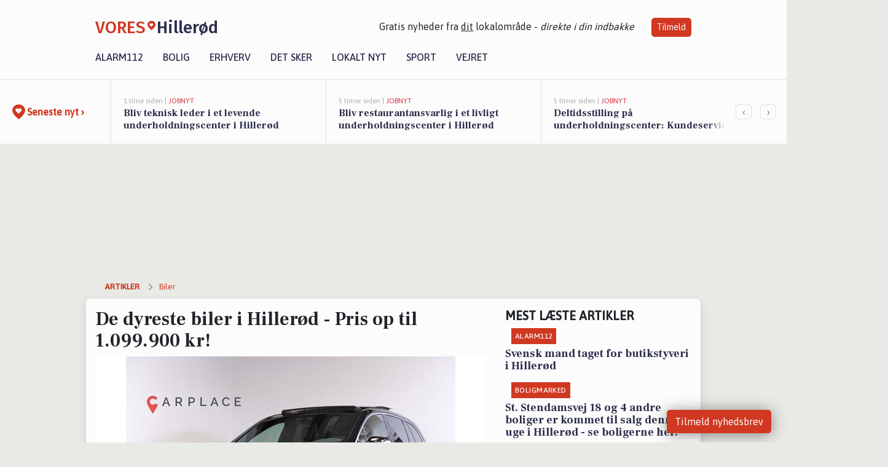

--- FILE ---
content_type: text/html; charset=utf-8
request_url: https://vores-hillerod.dk/a/de-dyreste-biler-i-hilleroed-pris-op-til-1099900-kr/80f9aab8-7d46-4dbe-aede-5835912c3c83
body_size: 18413
content:


<!DOCTYPE html>
<html lang="da">
<head>
    <meta charset="utf-8" />
    <meta name="viewport" content="width=device-width, initial-scale=1.0" />
    <title>De dyreste biler i Hiller&#xF8;d - Pris op til 1.099.900 kr! | VORES Hiller&#xF8;d</title>
    
    <link href='https://fonts.gstatic.com' rel='preconnect' crossorigin>
<link href='https://assets.vorescdn.dk' rel='preconnect' crossorigin>
    <link rel="manifest" href="/manifest.json">
        <meta name="description" content="Hvilken bil er den dyreste i Hiller&#xF8;d? Se hvilke biler til salg der er dyrest - vi kan afsl&#xF8;re at den dyrest er sat til salg for over 1.044.905 kr!" />


    <link rel="canonical" href="https://vores-hillerod.dk/a/de-dyreste-biler-i-hilleroed-pris-op-til-1099900-kr/80f9aab8-7d46-4dbe-aede-5835912c3c83">


<meta property="fb:app_id" content="603210533761694" />
    <meta property="fb:pages" content="643877928798243" />
        <meta property="og:type" content="article" />
        <meta property="og:image" content="https://assets.vorescdn.dk/vores-by/d5f4a6b5-3a13-4387-869a-952b4d208f21.jpg?width=1200&amp;height=630&amp;mode=pad&amp;bgcolor=FFFFFF&amp;scale=both" />
        <meta property="article:published_date" content="2025-09-29T14:53:26" />
        <meta property="article:author" content="System" />

    <script type="application/ld+json">
        {"@context":"https://schema.org","@type":"NewsArticle","mainEntityOfPage":{"@type":"WebPage","@id":"https://vores-hillerod.dk/a/de-dyreste-biler-i-hilleroed-pris-op-til-1099900-kr/80f9aab8-7d46-4dbe-aede-5835912c3c83"},"headline":"De dyreste biler i Hillerød - Pris op til 1.099.900 kr!","image":["https://assets.vorescdn.dk/vores-by/d5f4a6b5-3a13-4387-869a-952b4d208f21.jpg"],"datePublished":"2025-09-29T14:53:26","dateModified":null,"author":{"@type":"Person","name":"System"},"publisher":{"@type":"Organization","name":"VORES Hillerød","logo":{"@type":"ImageObject","url":"https://vores-hillerod.dk/img/logo/site_square.png"}}}
    </script>



    <meta name="facebook-domain-verification" content="u4r93yd887e2ngbgbmyy0xlmk5974h" />

    
<link rel="icon" type="image/png" href="/img/icons/icon-152x152.png" />
<link rel="apple-touch-icon" type="image/png" href="/favicon.png" />

<link rel="preload" as="style" href="https://fonts.googleapis.com/css?family=Frank&#x2B;Ruhl&#x2B;Libre:400,700|Asap:400,500|Fira&#x2B;Sans:500|Merriweather:400&amp;display=swap">
<link href="https://fonts.googleapis.com/css?family=Frank&#x2B;Ruhl&#x2B;Libre:400,700|Asap:400,500|Fira&#x2B;Sans:500|Merriweather:400&amp;display=swap" rel="stylesheet" />

<link rel="preload" as="style" href="/dist/main.css?v=4lVlcf_nVVhS9k3-PzDma9gPCqVzZa-xwe6Z3nUGu-A">
<link rel="stylesheet" href="/dist/main.css?v=4lVlcf_nVVhS9k3-PzDma9gPCqVzZa-xwe6Z3nUGu-A" />
        <script type="text/javascript">
        window.dataLayer = window.dataLayer || [];
        window.dataLayer.push({
            dlv_page_type: "artikel_vip",
            dlv_category: "Biler",
            dlv_source: "BilHandel"
        });
    </script>

    
    
<script>
var voresConfiguration = {"modules":["floating-subscribe"],"site":{"name":"Hiller\u00F8d","siteName":"VORES Hiller\u00F8d","hostname":"vores-hillerod.dk","facebookPageId":643877928798243,"instagramHandle":""},"bannerPlaceholder":{"salesEmail":"salg@voresdigital.dk?subject=Henvendelse fra VORES Hiller\u00F8d","logo":"https://assets.vorescdn.dk/remote/vores-hillerod.dk/img/logo/site.png?width=250"},"facebookAppId":"603210533761694","googleSignInClientId":"643495767278-bqenl96m5li36d9c3e1a1ujch1giorgn.apps.googleusercontent.com","products":{"groceryPlusProductId":"832729fc-0197-4a09-a829-2ad24ec33c74"},"csrf":"CfDJ8IBHr0PqlspFuco6Krnkw7iCcop0_jEIp9vxu4y8eqrjEmO7IP5BQ4pKEzQXIoQBzHMHdDOjvCo8wc3sjbvcqH55ZjcUNNVDFIHXs7fjevIUduJyF1cMemW7DtzRF0fGYB893eSmIWbB9j5HN_GqAxM","gtmId":"GTM-PMFG7C7"}
</script>

<script src="/dist/essentials-bundle.js?v=hjEg4_jAEA1nYcyRynaMY4wTMfjlzT6aiRLaBhOhzEo" defer></script>
    
<script type="text/javascript">
var utag_data = {
}
</script>
<!-- Loading script asynchronously -->
<script type="text/javascript">
    (function(a,b,c,d){
    a='//tags.tiqcdn.com/utag/jysk-fynske-medier/partners/prod/utag.js';
    b=document;c='script';d=b.createElement(c);d.src=a;d.type='text/java'+c;d.async=true;
    a=b.getElementsByTagName(c)[0];a.parentNode.insertBefore(d,a);
    })();
</script>


<script async='async' src='//macro.adnami.io/macro/hosts/adsm.macro.voresdigital.dk.js'></script>


<script src="//zrzzqdBnFEBxKXGb4.ay.delivery/manager/zrzzqdBnFEBxKXGb4" type="text/javascript" referrerpolicy="no-referrer-when-downgrade"></script>


<script>window.googletag = window.googletag || {cmd: []};</script>
<script>
    googletag.cmd.push(function(){
        googletag.pubads().setTargeting('vd_page', "vores-hillerod.dk");
googletag.pubads().setTargeting('vd_category', "biler");googletag.pubads().setTargeting('vd_type', "artikel_vip");    });
</script>
</head>
<body>
    

<div class="d-flex flex-column">
    

<header class="" id="header">
    <nav class="navbar navbar-expand-md navbar-light sticky ">
        <div class="container">
            <div class="d-flex flex-wrap align-items-center w-100 justify-content-between">
                    <a class="logo" href="/">
        <span>VORES</span><div class="logo-icon"><img alt="" src="/img/logo/homeheart.svg" aria-hidden="true" /></div><span>Hiller&#xF8;d</span>
                    </a>
                    <burger-menu></burger-menu>
                    <div class="d-none d-lg-block">
                        <span>Gratis nyheder fra <u>dit</u> lokalområde - <i>direkte i din indbakke</i></span>
                        <button onclick="vmh.showSubscribeModal('Header')" class="ml-4 btn btn-sm btn-primary">Tilmeld</button>
                    </div>
            </div>
                <div class="d-flex flex-wrap align-items-center">
                    
                    <div class="collapse navbar-collapse text-right text-md-center" id="navbarMenu">
                        <ul class="navbar-nav mr-auto mt-2 mt-lg-0">

                            <li class="nav-item">
                                <a class="nav-link" href="/alarm112">
                                    Alarm112
                                </a>
                            </li>
                            <li class="nav-item">
                                <a class="nav-link" href="/bolig">
                                    Bolig
                                </a>
                            </li>
                            <li class="nav-item" site="Site">
                                <a class="nav-link" href="/erhverv">
                                    Erhverv
                                </a>
                            </li>
                            <li class="nav-item">
                                <a class="nav-link" href="/detsker">
                                    Det sker
                                </a>
                            </li>
                            <li class="nav-item">
                                <a class="nav-link" href="/lokaltnyt">
                                    Lokalt nyt
                                </a>
                            </li>
                            <li class="nav-item">
                                <a class="nav-link" href="/sport">
                                    Sport
                                </a>
                            </li>
                            <li class="nav-item align-middle">
                                
                            </li>
                            <li class="nav-item align-middle">
                                <a class="nav-link align-items-center" href="/vejret">
                                    Vejret
                                </a>
                            </li>
                        </ul>
                    </div>
                </div>
        </div>
    </nav>
</header>
    <div class="d-flex flex-column flex-grow-1">
        <div class="flex-grow-1">
                
<div class="news-bar">
    <!-- Label section -->
    <div class="news-bar-label">
        <a class="article-icon" href="/artikler">
            <b class="news-title">Seneste nyt &rsaquo;</b>
        </a>
    </div>

    <!-- News slider section -->
    <div class="news-slider">
            <a class="article-link" href="/artikler?contentId=ecee8740-690d-447a-b7c9-805dc6f4c91b" ga-track-kpi="" data-action="click_article" data-itemid="ecee8740-690d-447a-b7c9-805dc6f4c91b" data-itemtype="Content" data-itemcategory="Jobnyt" data-placement="1" data-container="news_bar_preview">
                <div class="news-bar-item" ga-track-impression="" data-itemid="ecee8740-690d-447a-b7c9-805dc6f4c91b" data-itemtype="Content" data-itemcategory="Jobnyt" data-placement="1" data-container="news_bar_preview">
                    <div class="timeago">1 time siden | </div>
                    <div class="category">Jobnyt</div>
                    <b class="news-title">Bliv teknisk leder i et levende underholdningscenter i Hiller&#xF8;d</b>
                </div>
            </a>
            <a class="article-link" href="/artikler?contentId=39a006ca-331e-4266-95f0-232abb5af638" ga-track-kpi="" data-action="click_article" data-itemid="39a006ca-331e-4266-95f0-232abb5af638" data-itemtype="Content" data-itemcategory="Jobnyt" data-placement="2" data-container="news_bar_preview">
                <div class="news-bar-item" ga-track-impression="" data-itemid="39a006ca-331e-4266-95f0-232abb5af638" data-itemtype="Content" data-itemcategory="Jobnyt" data-placement="2" data-container="news_bar_preview">
                    <div class="timeago">5 timer siden | </div>
                    <div class="category">Jobnyt</div>
                    <b class="news-title">Bliv restaurantansvarlig i et livligt underholdningscenter i Hiller&#xF8;d</b>
                </div>
            </a>
            <a class="article-link" href="/artikler?contentId=61ff62bb-e3cd-4792-9006-4ae65896783e" ga-track-kpi="" data-action="click_article" data-itemid="61ff62bb-e3cd-4792-9006-4ae65896783e" data-itemtype="Content" data-itemcategory="Jobnyt" data-placement="3" data-container="news_bar_preview">
                <div class="news-bar-item" ga-track-impression="" data-itemid="61ff62bb-e3cd-4792-9006-4ae65896783e" data-itemtype="Content" data-itemcategory="Jobnyt" data-placement="3" data-container="news_bar_preview">
                    <div class="timeago">5 timer siden | </div>
                    <div class="category">Jobnyt</div>
                    <b class="news-title">Deltidsstilling p&#xE5; underholdningscenter: Kundeservice og servering med tiltr&#xE6;delse snarest muligt i Hiller&#xF8;d</b>
                </div>
            </a>
            <a class="article-link" href="/artikler?contentId=f0918f95-6d69-401d-b507-80f9e673bad0" ga-track-kpi="" data-action="click_article" data-itemid="f0918f95-6d69-401d-b507-80f9e673bad0" data-itemtype="Content" data-itemcategory="Jobnyt" data-placement="4" data-container="news_bar_preview">
                <div class="news-bar-item" ga-track-impression="" data-itemid="f0918f95-6d69-401d-b507-80f9e673bad0" data-itemtype="Content" data-itemcategory="Jobnyt" data-placement="4" data-container="news_bar_preview">
                    <div class="timeago">7 timer siden | </div>
                    <div class="category">Jobnyt</div>
                    <b class="news-title">Bliv fuldtidsvejleder for SOSU-elever i Hiller&#xF8;d Kommune</b>
                </div>
            </a>
            <a class="article-link" href="/artikler?contentId=ce314051-2527-4e24-964e-9461309d117a" ga-track-kpi="" data-action="click_article" data-itemid="ce314051-2527-4e24-964e-9461309d117a" data-itemtype="Content" data-itemcategory="Jobnyt" data-placement="5" data-container="news_bar_preview">
                <div class="news-bar-item" ga-track-impression="" data-itemid="ce314051-2527-4e24-964e-9461309d117a" data-itemtype="Content" data-itemcategory="Jobnyt" data-placement="5" data-container="news_bar_preview">
                    <div class="timeago">10 timer siden | </div>
                    <div class="category">Jobnyt</div>
                    <b class="news-title">Bliv nattevagtsassistent p&#xE5; &#xC5;lholmhjemmet og g&#xF8;r en forskel i nattens stille timer</b>
                </div>
            </a>
            <a class="article-link" href="/artikler?contentId=8066822f-a36e-4443-a52a-20eb4d1b99b8" ga-track-kpi="" data-action="click_article" data-itemid="8066822f-a36e-4443-a52a-20eb4d1b99b8" data-itemtype="Content" data-itemcategory="Alarm112" data-placement="6" data-container="news_bar_preview">
                <div class="news-bar-item" ga-track-impression="" data-itemid="8066822f-a36e-4443-a52a-20eb4d1b99b8" data-itemtype="Content" data-itemcategory="Alarm112" data-placement="6" data-container="news_bar_preview">
                    <div class="timeago">11 timer siden | </div>
                    <div class="category">Alarm112</div>
                    <b class="news-title">H&#xE6;rv&#xE6;rksb&#xF8;lge rammer nabolag i nat</b>
                </div>
            </a>
            <a class="article-link" href="/artikler?contentId=1b807e10-c753-4821-96e2-68adf2d4951e" ga-track-kpi="" data-action="click_article" data-itemid="1b807e10-c753-4821-96e2-68adf2d4951e" data-itemtype="Content" data-itemcategory="Jobnyt" data-placement="7" data-container="news_bar_preview">
                <div class="news-bar-item" ga-track-impression="" data-itemid="1b807e10-c753-4821-96e2-68adf2d4951e" data-itemtype="Content" data-itemcategory="Jobnyt" data-placement="7" data-container="news_bar_preview">
                    <div class="timeago">12 timer siden | </div>
                    <div class="category">Jobnyt</div>
                    <b class="news-title">Savner du nye gr&#xE6;sgange? - Her er nye ledige stillinger i Hiller&#xF8;d og omegn</b>
                </div>
            </a>
            <a class="article-link" href="/artikler?contentId=5f9661b8-8832-4992-9d06-13f720e7bac9" ga-track-kpi="" data-action="click_article" data-itemid="5f9661b8-8832-4992-9d06-13f720e7bac9" data-itemtype="Content" data-itemcategory="Det sker" data-placement="8" data-container="news_bar_preview">
                <div class="news-bar-item" ga-track-impression="" data-itemid="5f9661b8-8832-4992-9d06-13f720e7bac9" data-itemtype="Content" data-itemcategory="Det sker" data-placement="8" data-container="news_bar_preview">
                    <div class="timeago">16 timer siden | </div>
                    <div class="category">Det sker</div>
                    <b class="news-title">L&#xE6;r at mestre fl&#xF8;deboller hos Frellsen Fabriksbutik</b>
                </div>
            </a>
            <a class="article-link" href="/artikler?contentId=d4c68629-f2a0-4d44-acec-a7073cb5e237" ga-track-kpi="" data-action="click_article" data-itemid="d4c68629-f2a0-4d44-acec-a7073cb5e237" data-itemtype="Content" data-itemcategory="Erhverv" data-placement="9" data-container="news_bar_preview">
                <div class="news-bar-item" ga-track-impression="" data-itemid="d4c68629-f2a0-4d44-acec-a7073cb5e237" data-itemtype="Content" data-itemcategory="Erhverv" data-placement="9" data-container="news_bar_preview">
                    <div class="timeago">12-11-2025 19:06 | </div>
                    <div class="category">Erhverv</div>
                    <b class="news-title">Oplev Japans magi p&#xE5; familierejse med Jysk Rejsebureau</b>
                </div>
            </a>
            <a class="article-link" href="/artikler?contentId=eacfc09f-b921-47ae-92c9-a80a1b69e9f8" ga-track-kpi="" data-action="click_article" data-itemid="eacfc09f-b921-47ae-92c9-a80a1b69e9f8" data-itemtype="Content" data-itemcategory="Jobnyt" data-placement="10" data-container="news_bar_preview">
                <div class="news-bar-item" ga-track-impression="" data-itemid="eacfc09f-b921-47ae-92c9-a80a1b69e9f8" data-itemtype="Content" data-itemcategory="Jobnyt" data-placement="10" data-container="news_bar_preview">
                    <div class="timeago">12-11-2025 16:46 | </div>
                    <div class="category">Jobnyt</div>
                    <b class="news-title">Sygeplejerske til b&#xF8;rne- og ungeambulatoriet i Nordsj&#xE6;llands Hospital s&#xF8;ges </b>
                </div>
            </a>
    </div>

        <!-- Navigation section -->
        <div class="news-bar-navigation">
            <button class="btn btn-outline-secondary" onclick="scrollNewsBar(-350)">&lsaquo;</button>
            <button class="btn btn-outline-secondary" onclick="scrollNewsBar(350)">&rsaquo;</button>
        </div>
</div>
            <div class="container pt-3">
                            <div class="step_sticky step_sticky_left">
    <div data-ay-manager-id="div-gpt-ad-sticky_1">
        <script type="text/javascript">
            window.ayManagerEnv = window.ayManagerEnv || { cmd : []};
            window.ayManagerEnv.cmd.push(function() {
                ayManagerEnv.display("div-gpt-ad-sticky_1");
            });
        </script>
    </div>
</div>
                            <div class="step_sticky step_sticky_right">
    <div data-ay-manager-id="div-gpt-ad-sticky_2">
        <script type="text/javascript">
            window.ayManagerEnv = window.ayManagerEnv || { cmd : []};
            window.ayManagerEnv.cmd.push(function() {
                ayManagerEnv.display("div-gpt-ad-sticky_2");
            });
        </script>
    </div>
</div>
                            
<div class="step_billboard">
    <div data-ay-manager-id="div-gpt-ad-billboard_1">
        <script type="text/javascript">
            window.ayManagerEnv = window.ayManagerEnv || { cmd : []};
            window.ayManagerEnv.cmd.push(function() {
                ayManagerEnv.display("div-gpt-ad-billboard_1");
            });
        </script>
    </div>
</div>
                

<div class="vip-page my-3">
    <div class="row">
        <div class="container">

                
    <div class="row breadcrumbs py-2">
        <div class="col">
            <ol itemscope itemtype="http://schema.org/BreadcrumbList" class="list-unstyled my-0 col d-flex">
                <li itemprop="itemListElement" itemscope itemtype="http://schema.org/ListItem">
                    <a href="/artikler" itemid="/artikler" class="section" itemscope itemtype="http://schema.org/Thing" itemprop="item">
                        <span itemprop="name">Artikler</span>
                    </a>
                    <meta itemprop="position" content="1" />
                </li>
                    <li class="" itemprop="itemListElement" itemscope itemtype="http://schema.org/ListItem">
                            <a href="/artikler/biler" itemid="/artikler/biler" itemscope itemtype="http://schema.org/Thing" itemprop="item">
                                <span itemprop="name">Biler</span>
                            </a>
                        <meta itemprop="position" content="2" />
                    </li>
                    <li class="sr-only" itemprop="itemListElement" itemscope itemtype="http://schema.org/ListItem">
                            <span itemid="/a/de-dyreste-biler-i-hilleroed-pris-op-til-1099900-kr/80f9aab8-7d46-4dbe-aede-5835912c3c83" itemscope itemtype="http://schema.org/Thing" itemprop="item">
                                <span itemprop="name">De dyreste biler i Hiller&#xF8;d - Pris op til 1.099.900 kr!</span>
                            </span>
                        <meta itemprop="position" content="3" />
                    </li>
            </ol>
        </div>
    </div>

        </div>
    </div>


    <div class="row">
        <div class="container bg-white shadow pb-4 default-container-padding">
            <div class="row mt-3">
                <div class="col-12 col-lg-8">
                    <article id="80f9aab8-7d46-4dbe-aede-5835912c3c83" class="bilhandelarticle desktop" data-id="80f9aab8-7d46-4dbe-aede-5835912c3c83"
         data-category="Biler" data-assets='[{"id":"d5f4a6b5-3a13-4387-869a-952b4d208f21","width":1600,"height":1066}]'>
    <h1>
        De dyreste biler i Hiller&#xF8;d - Pris op til 1.099.900 kr!
    </h1>


            <div class="cover-img-container">
                <img class="cover-img" src="https://assets.vorescdn.dk/vores-by/d5f4a6b5-3a13-4387-869a-952b4d208f21.jpg?width=635&amp;height=357&amp;mode=pad&amp;bgcolor=FFFFFF&amp;scale=both" srcset="https://assets.vorescdn.dk/vores-by/d5f4a6b5-3a13-4387-869a-952b4d208f21.jpg?width=1270&amp;height=714&amp;mode=pad&amp;bgcolor=FFFFFF&amp;scale=both 2x, https://assets.vorescdn.dk/vores-by/d5f4a6b5-3a13-4387-869a-952b4d208f21.jpg?width=635&amp;height=357&amp;mode=pad&amp;bgcolor=FFFFFF&amp;scale=both 1x" data-assetid="d5f4a6b5-3a13-4387-869a-952b4d208f21" />
               
            </div>
    <div class="col-12 d-flex editor py-2 mt-1 mb-1 border-bottom border-top pl-0 align-items-center">
            <div class="d-flex flex-wrap justify-content-end align-items-center" style="margin-left: auto;">

                
<a class="btn btn-sm btn-primary d-flex align-items-center justify-content-center" id="shareLinkBtn" style="white-space: nowrap" title="Del på Facebook" onclick="vmh.shareLink('https%3A%2F%2Fvores-hillerod.dk%2Fa%2Fde-dyreste-biler-i-hilleroed-pris-op-til-1099900-kr%2F80f9aab8-7d46-4dbe-aede-5835912c3c83')">
	Del artikel <img alt="Del på facebook" class="ml-2" style="height: 18px;width: 18px;" src="/img/icons/icon-share-white.svg" />
</a>


            </div>
    </div>
    <div class="d-flex flex-wrap justify-content-between">
            <div>
                <img src="/img/icons/clock-icon.svg" alt="dato" style="height: 11px; width: 11px" />
                <time itemprop="dateCreated datePublished"
                      datetime="2025-09-29T12:53:26Z"
                      class="text-muted">
                    Mandag d. 29. sep. 2025 - kl. 14:53
                </time>
            </div>
    </div>
    <br />

    <div class="article-content">
        
        
<p>Skal du på bilferie? Eller er du bare træt af de mange tændingsforsøg, hver eneste morgen? Så kan det være, at du skal ud og finde en ny bil - og vil du have lidt mere luksus, eller bare drømme, så se med her!</p>

<p>

    Den dyreste bil er en Mercedes EQS450&#x2B; SUV med 360 HK fra 2023. Bilen kan prøves hos Carplace A/S , V&#xF8;lundsvej 1, 3400 Hiller&#xF8;d og koster 1.099.900.
</p>

<p>Vi har samlet Hiller&#xF8;ds dyreste biler. Hvem synes du skal købe en af disse fine biler?</p>
<p>Se de 10 dyreste <a href='https://bilhandel.dk/s/brugte-biler?afstand=3400' target="_blank">biler til salg i Hiller&#xF8;d her</a></p>


<div class="d-flex flex-wrap justify-content-between cars">
        <a href="https://bilhandel.dk/mercedes-eqs450plus-suv-amg-line-7prs/id-1803826?utm_source=voresdigital&amp;utm_medium=article&amp;utm_campaign=templates/bilhandelarticle/mostexpensivecarsv2" target="_blank" rel="noopener" class="car">
            <img aria-hidden="true" data-src="https://billeder.weblook.dk/photos/attachments/4271/21351321.jpg?width=280&amp;height=150&amp;mode=crop&amp;scale=downscaleonly" />
            <span>kr. 1.099.900</span>
            <h5 class=" pt-2">Mercedes EQS450&#x2B; SUV AMG Line 7prs</h5>
        </a>
        <a href="https://bilhandel.dk/mercedes-gle350-de-20-amg-line-aut-4matic/id-1806392?utm_source=voresdigital&amp;utm_medium=article&amp;utm_campaign=templates/bilhandelarticle/mostexpensivecarsv2" target="_blank" rel="noopener" class="car">
            <img aria-hidden="true" data-src="https://billeder.weblook.dk/photos/attachments/4281/21403561.jpg?width=280&amp;height=150&amp;mode=crop&amp;scale=downscaleonly" />
            <span>kr. 799.990</span>
            <h5 class=" pt-2">Mercedes GLE350 de 2,0 AMG Line aut. 4Matic</h5>
        </a>
        <a href="https://bilhandel.dk/bmw-x5-30-xdrive30d-m-sport-aut/id-1804069?utm_source=voresdigital&amp;utm_medium=article&amp;utm_campaign=templates/bilhandelarticle/mostexpensivecarsv2" target="_blank" rel="noopener" class="car">
            <img aria-hidden="true" data-src="https://billeder.weblook.dk/photos/attachments/4271/21352270.jpg?width=280&amp;height=150&amp;mode=crop&amp;scale=downscaleonly" />
            <span>kr. 799.990</span>
            <h5 class=" pt-2">BMW X5 3,0 xDrive30d M-Sport aut.</h5>
        </a>
        <a href="https://bilhandel.dk/mercedes-gle350-e-20-aut-4matic/id-1719326?utm_source=voresdigital&amp;utm_medium=article&amp;utm_campaign=templates/bilhandelarticle/mostexpensivecarsv2" target="_blank" rel="noopener" class="car">
            <img aria-hidden="true" data-src="https://billeder.weblook.dk/photos/attachments/3967/19832868.jpg?width=280&amp;height=150&amp;mode=crop&amp;scale=downscaleonly" />
            <span>kr. 739.900</span>
            <h5 class=" pt-2">Mercedes GLE350 e 2,0 aut. 4Matic</h5>
        </a>
        <a href="https://bilhandel.dk/bmw-x5-30-xdrive45e-m-sport-aut/id-1776744?utm_source=voresdigital&amp;utm_medium=article&amp;utm_campaign=templates/bilhandelarticle/mostexpensivecarsv2" target="_blank" rel="noopener" class="car">
            <img aria-hidden="true" data-src="https://billeder.weblook.dk/photos/attachments/4171/20854043.jpg?width=280&amp;height=150&amp;mode=crop&amp;scale=downscaleonly" />
            <span>kr. 739.900</span>
            <h5 class=" pt-2">BMW X5 3,0 xDrive45e M-Sport aut.</h5>
        </a>
        <a href="https://bilhandel.dk/mercedes-eqe350-suv-amg-premium-4matic/id-1780246?utm_source=voresdigital&amp;utm_medium=article&amp;utm_campaign=templates/bilhandelarticle/mostexpensivecarsv2" target="_blank" rel="noopener" class="car">
            <img aria-hidden="true" data-src="https://billeder.weblook.dk/photos/attachments/4184/20918124.jpg?width=280&amp;height=150&amp;mode=crop&amp;scale=downscaleonly" />
            <span>kr. 714.900</span>
            <h5 class=" pt-2">Mercedes EQE350 SUV AMG Premium 4Matic</h5>
        </a>
        <a href="https://bilhandel.dk/mercedes-eqs450plus-amg-line/id-1748746?utm_source=voresdigital&amp;utm_medium=article&amp;utm_campaign=templates/bilhandelarticle/mostexpensivecarsv2" target="_blank" rel="noopener" class="car">
            <img aria-hidden="true" data-src="https://billeder.weblook.dk/photos/attachments/4075/20374871.jpg?width=280&amp;height=150&amp;mode=crop&amp;scale=downscaleonly" />
            <span>kr. 689.900</span>
            <h5 class=" pt-2">Mercedes EQS450&#x2B; AMG Line</h5>
        </a>
        <a href="https://bilhandel.dk/audi-e-tron-gt-quattro/id-1780293?utm_source=voresdigital&amp;utm_medium=article&amp;utm_campaign=templates/bilhandelarticle/mostexpensivecarsv2" target="_blank" rel="noopener" class="car">
            <img aria-hidden="true" data-src="https://billeder.weblook.dk/photos/attachments/4184/20918853.jpg?width=280&amp;height=150&amp;mode=crop&amp;scale=downscaleonly" />
            <span>kr. 679.900</span>
            <h5 class=" pt-2">Audi e-tron GT quattro</h5>
        </a>
        <a href="https://bilhandel.dk/mercedes-c63-40-amg-s-stc-aut/id-1801843?utm_source=voresdigital&amp;utm_medium=article&amp;utm_campaign=templates/bilhandelarticle/mostexpensivecarsv2" target="_blank" rel="noopener" class="car">
            <img aria-hidden="true" data-src="https://billeder.weblook.dk/photos/attachments/4263/21310839.jpg?width=280&amp;height=150&amp;mode=crop&amp;scale=downscaleonly" />
            <span>kr. 649.990</span>
            <h5 class=" pt-2">Mercedes C63 4,0 AMG S stc. aut.</h5>
        </a>
        <a href="https://bilhandel.dk/mercedes-eqs450plus/id-1808460?utm_source=voresdigital&amp;utm_medium=article&amp;utm_campaign=templates/bilhandelarticle/mostexpensivecarsv2" target="_blank" rel="noopener" class="car">
            <img aria-hidden="true" data-src="https://billeder.weblook.dk/photos/attachments/4287/21434208.jpg?width=280&amp;height=150&amp;mode=crop&amp;scale=downscaleonly" />
            <span>kr. 639.900</span>
            <h5 class=" pt-2">Mercedes EQS450&#x2B;</h5>
        </a>
</div>

<p>
    Hvis du er i tvivl om hvilken bil du skal købe, kan du med fordel <a href="https://bilhandel.dk/guide?utm_source=voresdigital&utm_medium=forside">læse guides til bilkøb</a> hos Bilhandel. Her finder du vigtig viden om fordele, ulemper, specifikationer, alternativer til bilmodeller, testresultater, rækkevidde, batteristørrelse og meget mere. Der kommer nye guides dagligt.
</p>

<p>
    Ønsker du et nemt, hurtigt, gratis og uforpligtende salg af bil, kan du gøre det gennem TjekBil. Vi sender din bil ud til vores store netværk af bilforhandlere, som efterfølgende kontakter dig og giver dig et tilbud om køb af din bil.
</p>

<p>
    Du slipper dermed for bøvlet med selv at finde en køber til din bil, og du skal ikke bekymre dig om at håndtere bilen privat. <a href="https://www.tjekbil.dk/saelg-din-bil" target="_blank">Sælg din bil nu</a>
</p>


<div style="display:flex;align-items:center;justify-content:center;padding-bottom:25px;padding-top:25px">
    <a href="https://www.tjekbil.dk/smartsalg" target="_blank">
        <img alt="Tjekbil SmartSalg" src="https://assets.vorescdn.dk/remote/vores-hillerod.dk/img/logo/tjekbil-smartsalg.png?width=300&amp;height=67" />
    </a>
</div>

<p>
    Det eneste du skal gøre er, at udfylde vores simple formular og starte budrunden. Budrunden varer 48 timer, hvor vores 450 forhandlere står klar til at konkurrere på din bil. Herefter vil bilen typisk blive hentet inden for 1-2 dage.
</p>

<p>
    Sæt din bil til salg med <a href="https://www.tjekbil.dk/smartsalg" target="_blank">TjekBil SmartSalg</a>
</p>

<p>
    Få gratis adgang til bilens historik, restgæld, omkostninger og meget mere ved at besøge <a href="https://www.tjekbil.dk" target="_blank">Tjekbil.dk</a>
</p>

    </div>
    
            <div class="d-flex flex-wrap justify-content-between">
                <small class="text-muted">Data er automatisk hentet fra eksterne kilder, herunder Bilhandel.</small>
            </div>


        <div class="d-flex flex-wrap justify-content-between">
                <small class="text-muted">Kilde: Bilhandel</small>
        </div>




        
    <div class="d-flex justify-content-center py-3 pb-5 w-100">
        <a class="b4nn3r w300_h160"
           aria-hidden="true"
           title="Reklame"
           href="https://www.lagersalg.com/?utm_source=vores-hillerod.dk&amp;utm_medium=banner"
           rel="noopener nofollow"
           target="_blank"
           data-background="https://assets.vorescdn.dk/vores-by/d19e68de-c90f-4037-8a36-804ae5516b95.jpg?width=300&amp;height=160&amp;mode=crop&amp;bgcolor=FFFFFF"
           data-backgroundretina="https://assets.vorescdn.dk/vores-by/d19e68de-c90f-4037-8a36-804ae5516b95.jpg?width=600&amp;height=320&amp;mode=crop&amp;bgcolor=FFFFFF"
           data-id="3a16057a-ede5-4ba5-8de9-66583bd676e6"
           data-track="True"
           data-allowduplicates="False"
           data-onlyshowbannersfrombusinesseswithproductid="">
        </a>

</div>

</article>

                    <div class="row justify-content-center border-top py-3">
                        <div class="col-md-6 col-sm my-2">
                            <email-signup-widget 
    data-location="Article" 
    ></email-signup-widget>
                        </div>
                    </div>

                </div>
                <div class="col-12 col-lg-4 order-2 order-md-1">
                    
                        <div>
                                <h5 class="text-uppercase font-weight-bold pb-3">Mest læste artikler</h5>
        <div class="row pb-3 mb-3">
            <div class="col">
                

<a class="top-story article-link h-100" href="/a/svensk-mand-taget-for-butikstyveri-i-hilleroed/f2e941c1-8659-4117-a60d-b979b22ea259" ga-track-impression="" data-itemid="f2e941c1-8659-4117-a60d-b979b22ea259" data-itemtype="Content" data-itemcategory="Alarm112" data-container="medium_article_preview" ga-track-kpi="" data-action="click_article">
    <div class="top-story-header">
        <div class="img-container">
            <div class="img-bg " data-background="https://assets.vorescdn.dk/vores-by/472cee18-87d9-44e3-907d-7a36f4803bfb.jpg?width=300&amp;height=169&amp;mode=max&amp;bgcolor=FFFFFF&amp;quality=90&amp;c.focus=faces" data-backgroundretina="https://assets.vorescdn.dk/vores-by/472cee18-87d9-44e3-907d-7a36f4803bfb.jpg?width=600&amp;height=338&amp;mode=max&amp;bgcolor=FFFFFF&amp;quality=90&amp;c.focus=faces" data-assetid="472cee18-87d9-44e3-907d-7a36f4803bfb">
            </div>
        </div>

        <div class="categories">   
                <div class="category">Alarm112</div>
        </div>
        
    </div>

    <h2 class="mt-3 mb-0">Svensk mand taget for butikstyveri i Hiller&#xF8;d</h2>
</a>
            </div>
        </div>
        <div class="row pb-3 mb-3">
            <div class="col">
                

<a class="top-story article-link h-100" href="/a/st-stendamsvej-18-og-4-andre-boliger-er-kommet-til-salg-denne-uge-i-hilleroed-se-boligerne-her/8249d3f1-c277-470c-9bfe-d2be0df5a5d5" ga-track-impression="" data-itemid="8249d3f1-c277-470c-9bfe-d2be0df5a5d5" data-itemtype="Content" data-itemcategory="Boligmarked" data-container="medium_article_preview" ga-track-kpi="" data-action="click_article">
    <div class="top-story-header">
        <div class="img-container">
            <div class="img-bg " data-background="https://assets.vorescdn.dk/vores-by/19a7a9e2-8673-4ab2-8b27-0f26fc4997f5.jpg?width=300&amp;height=169&amp;mode=max&amp;bgcolor=FFFFFF&amp;quality=90&amp;c.focus=faces" data-backgroundretina="https://assets.vorescdn.dk/vores-by/19a7a9e2-8673-4ab2-8b27-0f26fc4997f5.jpg?width=600&amp;height=338&amp;mode=max&amp;bgcolor=FFFFFF&amp;quality=90&amp;c.focus=faces" data-assetid="19a7a9e2-8673-4ab2-8b27-0f26fc4997f5">
            </div>
        </div>

        <div class="categories">   
                <div class="category">Boligmarked</div>
        </div>
        
    </div>

    <h2 class="mt-3 mb-0">St. Stendamsvej 18 og 4 andre boliger er kommet til salg denne uge i Hiller&#xF8;d - se boligerne her.</h2>
</a>
            </div>
        </div>

                        </div>
                    
                    <div class="w-100 border-bottom py-3">
                        <a class="d-flex align-items-center cta" href="/brugerindhold/opret-lykoenskning">
                            <img class="mr-4" alt="lykønskning" src="/img/icons/icon-lykkeoenskning.svg" />
                            <span class="flex-grow-1">
                                Send en gratis lykønskning
                            </span>
                        </a>
                    </div>
                    <div class="w-100 border-bottom py-3">
                        <a class="d-flex align-items-center cta" href="/opret-mindeside">
                            <img class="mr-4" alt="mindeord" src="/img/icons/icon-mindeord.svg" />
                            <span class="flex-grow-1">
                                Opret mindeside
                            </span>
                        </a>
                    </div>
                    <div class="w-100 py-3">
                        <a class="d-flex align-items-center cta" href="/brugerindhold/opret-nyhed">
                            <img class="mr-4" alt="læserbidrag" src="/img/icons/icon-laeserbidrag.svg" />
                            <span class="flex-grow-1">
                                Indsend dit læserbidrag
                            </span>
                        </a>
                    </div>
                    <facebook-carousel data-breakpoints='{
                  "540": {
                    "slidesPerView": 2
                  },
                  "758": {
                    "slidesPerView": 3
                  },
                  "960": {
                    "slidesPerView": 1
                  }
                }'
                    data-container="facebook_post_carousel"></facebook-carousel>
                    <div class="mb-3">
                        <div class="w-100 d-flex justify-content-center border-bottom py-4">
        <div class="b4nn3r lazy w300_h160"
             data-size="w300_h160"
             data-placement=""
             data-allowplaceholder="False"
             data-onlyshowbannersfrombusinesseswithproductid="">
        </div>

</div>
                    </div>
                        
<div class="step_rectangle">
    <div data-ay-manager-id="div-gpt-ad-rectangle_1">
        <script type="text/javascript">
            window.ayManagerEnv = window.ayManagerEnv || { cmd : []};
            window.ayManagerEnv.cmd.push(function() {
                ayManagerEnv.display("div-gpt-ad-rectangle_1");
            });
        </script>
    </div>
</div>
                </div>
                    <div class="col-12 order-1 order-md-2">
                            
<div class="step_billboard">
    <div data-ay-manager-id="div-gpt-ad-billboard_2">
        <script type="text/javascript">
            window.ayManagerEnv = window.ayManagerEnv || { cmd : []};
            window.ayManagerEnv.cmd.push(function() {
                ayManagerEnv.display("div-gpt-ad-billboard_2");
            });
        </script>
    </div>
</div>
                    </div>
                <div class="col-12 order-3 order-md-3">
                    <div class="row mt-3">
                        <div class="col-12 col-lg-8">
                            
<div class="article-stream" style="padding-right: 5px; padding-left: 5px">
    
    <div class="mb-5">
        <div class="row">
            <div class="col">
                

<a class="cover-story article-link desktop" href="/a/bliv-teknisk-leder-i-et-levende-underholdningscenter-i-hilleroed/ecee8740-690d-447a-b7c9-805dc6f4c91b" ga-track-impression="" data-itemid="ecee8740-690d-447a-b7c9-805dc6f4c91b" data-itemtype="Content" data-itemcategory="Jobnyt" data-container="big_article_preview" ga-track-kpi="" data-action="click_article">
    <div class="cover-story-header">
        <div class="img-container">
            <div class="img-bg " style="background-image: url(https://assets.vorescdn.dk/vores-by/1937b80c-4742-4bc6-8922-1fd5eeb4379b.jpg?width=630&amp;height=354&amp;mode=max&amp;bgcolor=FFFFFF&amp;c.focus=faces);" data-assetid="1937b80c-4742-4bc6-8922-1fd5eeb4379b">
            </div>
        </div>

        <div class="categories">
                <div class="category">Jobnyt</div>
        </div>        
    </div>

    <h2 class="h1 mt-3">Bliv teknisk leder i et levende underholdningscenter i Hiller&#xF8;d</h2>
</a>
            </div>
        </div>
    </div>


    
    <div class="mb-5">
        <div class="row ">
            <div class="col-6" style="padding-right: 10px">
                

<a class="top-story article-link h-100" href="/a/bliv-restaurantansvarlig-i-et-livligt-underholdningscenter-i-hilleroed/39a006ca-331e-4266-95f0-232abb5af638" ga-track-impression="" data-itemid="39a006ca-331e-4266-95f0-232abb5af638" data-itemtype="Content" data-itemcategory="Jobnyt" data-container="medium_article_preview" ga-track-kpi="" data-action="click_article">
    <div class="top-story-header">
        <div class="img-container">
            <div class="img-bg " data-background="https://assets.vorescdn.dk/vores-by/07fb9992-12b4-414c-a829-d48a3bcfa0b7.jpg?width=300&amp;height=169&amp;mode=max&amp;bgcolor=FFFFFF&amp;quality=90&amp;c.focus=faces" data-backgroundretina="https://assets.vorescdn.dk/vores-by/07fb9992-12b4-414c-a829-d48a3bcfa0b7.jpg?width=600&amp;height=338&amp;mode=max&amp;bgcolor=FFFFFF&amp;quality=90&amp;c.focus=faces" data-assetid="07fb9992-12b4-414c-a829-d48a3bcfa0b7">
            </div>
        </div>

        <div class="categories">   
                <div class="category">Jobnyt</div>
        </div>
        
    </div>

    <h2 class="mt-3 mb-0">Bliv restaurantansvarlig i et livligt underholdningscenter i Hiller&#xF8;d</h2>
</a>
            </div>
            <div class="col-6" style="padding-left: 10px">
                

<a class="top-story article-link h-100" href="/a/deltidsstilling-paa-underholdningscenter-kundeservice-og-servering-med-tiltraedelse-snarest-muligt-i-hilleroed/61ff62bb-e3cd-4792-9006-4ae65896783e" ga-track-impression="" data-itemid="61ff62bb-e3cd-4792-9006-4ae65896783e" data-itemtype="Content" data-itemcategory="Jobnyt" data-container="medium_article_preview" ga-track-kpi="" data-action="click_article">
    <div class="top-story-header">
        <div class="img-container">
            <div class="img-bg " data-background="https://assets.vorescdn.dk/vores-by/a4147028-0481-485c-8f8d-e1bebff2f3c2.jpg?width=300&amp;height=169&amp;mode=max&amp;bgcolor=FFFFFF&amp;quality=90&amp;c.focus=faces" data-backgroundretina="https://assets.vorescdn.dk/vores-by/a4147028-0481-485c-8f8d-e1bebff2f3c2.jpg?width=600&amp;height=338&amp;mode=max&amp;bgcolor=FFFFFF&amp;quality=90&amp;c.focus=faces" data-assetid="a4147028-0481-485c-8f8d-e1bebff2f3c2">
            </div>
        </div>

        <div class="categories">   
                <div class="category">Jobnyt</div>
        </div>
        
    </div>

    <h2 class="mt-3 mb-0">Deltidsstilling p&#xE5; underholdningscenter: Kundeservice og servering med tiltr&#xE6;delse snarest muligt i Hiller&#xF8;d</h2>
</a>
            </div>
        </div>
    </div>


    
    <div class="mb-5">
        <div class="row ">
            <div class="col-6" style="padding-right: 10px">
                

<a class="top-story article-link h-100" href="/a/bliv-fuldtidsvejleder-for-sosu-elever-i-hilleroed-kommune/f0918f95-6d69-401d-b507-80f9e673bad0" ga-track-impression="" data-itemid="f0918f95-6d69-401d-b507-80f9e673bad0" data-itemtype="Content" data-itemcategory="Jobnyt" data-container="medium_article_preview" ga-track-kpi="" data-action="click_article">
    <div class="top-story-header">
        <div class="img-container">
            <div class="img-bg " data-background="https://assets.vorescdn.dk/vores-by/d0580562-b18d-4e87-b1fe-6472da49f8f1.jpg?width=300&amp;height=169&amp;mode=max&amp;bgcolor=FFFFFF&amp;quality=90&amp;c.focus=faces" data-backgroundretina="https://assets.vorescdn.dk/vores-by/d0580562-b18d-4e87-b1fe-6472da49f8f1.jpg?width=600&amp;height=338&amp;mode=max&amp;bgcolor=FFFFFF&amp;quality=90&amp;c.focus=faces" data-assetid="d0580562-b18d-4e87-b1fe-6472da49f8f1">
            </div>
        </div>

        <div class="categories">   
                <div class="category">Jobnyt</div>
        </div>
        
    </div>

    <h2 class="mt-3 mb-0">Bliv fuldtidsvejleder for SOSU-elever i Hiller&#xF8;d Kommune</h2>
</a>
            </div>
            <div class="col-6" style="padding-left: 10px">
                

<a class="top-story article-link h-100" href="/a/bliv-nattevagtsassistent-paa-aalholmhjemmet-og-goer-en-forskel-i-nattens-stille-timer/ce314051-2527-4e24-964e-9461309d117a" ga-track-impression="" data-itemid="ce314051-2527-4e24-964e-9461309d117a" data-itemtype="Content" data-itemcategory="Jobnyt" data-container="medium_article_preview" ga-track-kpi="" data-action="click_article">
    <div class="top-story-header">
        <div class="img-container">
            <div class="img-bg " data-background="https://assets.vorescdn.dk/vores-by/1937b80c-4742-4bc6-8922-1fd5eeb4379b.jpg?width=300&amp;height=169&amp;mode=max&amp;bgcolor=FFFFFF&amp;quality=90&amp;c.focus=faces" data-backgroundretina="https://assets.vorescdn.dk/vores-by/1937b80c-4742-4bc6-8922-1fd5eeb4379b.jpg?width=600&amp;height=338&amp;mode=max&amp;bgcolor=FFFFFF&amp;quality=90&amp;c.focus=faces" data-assetid="1937b80c-4742-4bc6-8922-1fd5eeb4379b">
            </div>
        </div>

        <div class="categories">   
                <div class="category">Jobnyt</div>
        </div>
        
    </div>

    <h2 class="mt-3 mb-0">Bliv nattevagtsassistent p&#xE5; &#xC5;lholmhjemmet og g&#xF8;r en forskel i nattens stille timer</h2>
</a>
            </div>
        </div>
    </div>

    
    <div class="mb-5">
        <div class="row ">
            <div class="col-6" style="padding-right: 10px">
                

<a class="top-story article-link h-100" href="/a/savner-du-nye-graesgange-her-er-nye-ledige-stillinger-i-hilleroed-og-omegn/1b807e10-c753-4821-96e2-68adf2d4951e" ga-track-impression="" data-itemid="1b807e10-c753-4821-96e2-68adf2d4951e" data-itemtype="Content" data-itemcategory="Jobnyt" data-container="medium_article_preview" ga-track-kpi="" data-action="click_article">
    <div class="top-story-header">
        <div class="img-container">
            <div class="img-bg " data-background="https://assets.vorescdn.dk/vores-by/7717f5dc-dc05-40c1-bf27-348f4c172fdb.jpg?width=300&amp;height=169&amp;mode=max&amp;bgcolor=FFFFFF&amp;quality=90&amp;c.focus=faces" data-backgroundretina="https://assets.vorescdn.dk/vores-by/7717f5dc-dc05-40c1-bf27-348f4c172fdb.jpg?width=600&amp;height=338&amp;mode=max&amp;bgcolor=FFFFFF&amp;quality=90&amp;c.focus=faces" data-assetid="7717f5dc-dc05-40c1-bf27-348f4c172fdb">
            </div>
        </div>

        <div class="categories">   
                <div class="category">Jobnyt</div>
        </div>
        
    </div>

    <h2 class="mt-3 mb-0">Savner du nye gr&#xE6;sgange? - Her er nye ledige stillinger i Hiller&#xF8;d og omegn</h2>
</a>
            </div>
            <div class="col-6" style="padding-left: 10px">
                

<a class="top-story article-link h-100" href="/a/laer-at-mestre-floedeboller-hos-frellsen-fabriksbutik/5f9661b8-8832-4992-9d06-13f720e7bac9" ga-track-impression="" data-itemid="5f9661b8-8832-4992-9d06-13f720e7bac9" data-itemtype="Content" data-itemcategory="Det sker" data-container="medium_article_preview" ga-track-kpi="" data-action="click_article">
    <div class="top-story-header">
        <div class="img-container">
            <div class="img-bg " data-background="https://assets.vorescdn.dk/vores-by/4ceb8391-74a5-4f6f-8255-4340a74d7557.jpg?width=300&amp;height=169&amp;mode=max&amp;bgcolor=FFFFFF&amp;quality=90&amp;c.focus=faces" data-backgroundretina="https://assets.vorescdn.dk/vores-by/4ceb8391-74a5-4f6f-8255-4340a74d7557.jpg?width=600&amp;height=338&amp;mode=max&amp;bgcolor=FFFFFF&amp;quality=90&amp;c.focus=faces" data-assetid="4ceb8391-74a5-4f6f-8255-4340a74d7557">
            </div>
        </div>

        <div class="categories">   
                <div class="category">Det sker</div>
        </div>
        
    </div>

    <h2 class="mt-3 mb-0">L&#xE6;r at mestre fl&#xF8;deboller hos Frellsen Fabriksbutik</h2>
</a>
            </div>
        </div>
    </div>



        

        <div class="row py-2 mb-5">
            <div class="col">
                
        <span class="sectionheader">Boliger til salg i Hiller&#xF8;d</span>
    <div class="row d-flex flex-wrap justify-content-between rentalproperties">
                <div class="col-12 col-sm-6 mb-3 mx-0">
                    
<div class="property">
        <div ga-track-impression="" data-itemid="156ee648-ed75-4544-9151-008a318cb9aa" data-itemtype="Property" data-customerid="" data-businessid="" data-placement="1" data-container="property_showcase" data-containervariant="standard">
            <a href="https://www.boliga.dk/bolig/2269866" target="_blank" rel="noopener" class="pb-4">

                <img alt="billede af boligen" data-src="https://assets.vorescdn.dk/remote/i.boliga.org/dk/550x/2269/2269866.jpg?width=640&amp;height=320&amp;mode=crop&amp;c.focus=faces" style="max-width:100%" class="pr-1" />

                <span class="rightlabel">2.950.000 kr</span>

                    <span class="rightlowerlabel">84 m<sup>2</sup></span>

                <h6 class="pt-2" style="color:#2B2D4C;font-weight:bold">Hammersholt Byvej 38 B&#xF8;rstinger&#xF8;d, 3400 Hiller&#xF8;d</h6>
            </a>
        </div>
</div>
                </div>
                <div class="col-12 col-sm-6 mb-3 mx-0">
                    
<div class="property">
        <div ga-track-impression="" data-itemid="e703e918-7bbc-4841-bb46-0103544c2c27" data-itemtype="Property" data-customerid="" data-businessid="" data-placement="2" data-container="property_showcase" data-containervariant="standard">
            <a href="https://www.boliga.dk/bolig/2241573" target="_blank" rel="noopener" class="pb-4">

                <img alt="billede af boligen" data-src="https://assets.vorescdn.dk/remote/i.boliga.org/dk/550x/2241/2241573.jpg?width=640&amp;height=320&amp;mode=crop&amp;c.focus=faces" style="max-width:100%" class="pr-1" />

                <span class="rightlabel">3.995.000 kr</span>

                    <span class="rightlowerlabel">72 m<sup>2</sup></span>

                <h6 class="pt-2" style="color:#2B2D4C;font-weight:bold">Frederiksv&#xE6;rksgade 1A, st tv, 3400 Hiller&#xF8;d</h6>
            </a>
        </div>
</div>
                </div>
                <div class="col-12 col-sm-6 mb-3 mx-0">
                    
<div class="property">
        <div ga-track-impression="" data-itemid="8c61bfc4-3448-4784-a472-01a26c0f46b6" data-itemtype="Property" data-customerid="" data-businessid="" data-placement="3" data-container="property_showcase" data-containervariant="standard">
            <a href="https://www.boliga.dk/bolig/2278286" target="_blank" rel="noopener" class="pb-4">

                <img alt="billede af boligen" data-src="https://assets.vorescdn.dk/remote/i.boliga.org/dk/550x/2278/2278286.jpg?width=640&amp;height=320&amp;mode=crop&amp;c.focus=faces" style="max-width:100%" class="pr-1" />

                <span class="rightlabel">5.750.000 kr</span>

                    <span class="rightlowerlabel">154 m<sup>2</sup></span>

                <h6 class="pt-2" style="color:#2B2D4C;font-weight:bold">Jakob Knudsensvej 17, 3400 Hiller&#xF8;d</h6>
            </a>
        </div>
</div>
                </div>
                <div class="col-12 col-sm-6 mb-3 mx-0">
                    
<div class="property">
        <div ga-track-impression="" data-itemid="ee522c45-b0e8-49e8-8fc4-0412675b5a99" data-itemtype="Property" data-customerid="" data-businessid="" data-placement="4" data-container="property_showcase" data-containervariant="standard">
            <a href="https://www.boliga.dk/bolig/2268064" target="_blank" rel="noopener" class="pb-4">

                <img alt="billede af boligen" data-src="https://assets.vorescdn.dk/remote/i.boliga.org/dk/550x/2268/2268064.jpg?width=640&amp;height=320&amp;mode=crop&amp;c.focus=faces" style="max-width:100%" class="pr-1" />

                <span class="rightlabel">8.995.000 kr</span>

                    <span class="rightlowerlabel">177 m<sup>2</sup></span>

                <h6 class="pt-2" style="color:#2B2D4C;font-weight:bold">Cirkelbuen 26, 3400 Hiller&#xF8;d</h6>
            </a>
        </div>
</div>
                </div>

            <div class="col-12 lead-form font-sans">
                <lead-form data-csrf="CfDJ8IBHr0PqlspFuco6Krnkw7gpnZyRQBTJ1jKHZSHdF9wTy-KHDfGK3oJOpOoQhRHaBYjUjyPqf6PFcG-Mzck0uZOlsGPSg_eK2JuPwKsXM-lMOTVlpgMGBDhRzln8qM7MJLGdNMNTOmp92Y-Ei-ZbhAY" data-eventsection="PropertyShowcase" />
            </div>
    </div>

            </div>
        </div>


    

    

    




    

    

    


    <div class="py-3 mb-5 border-y">
        <div class="row">
                <div class="col-6" style="padding-right: 10px">
                    <div class="w-100 d-flex justify-content-center pb-0 pt-4 pt-md-0">
        <div class="b4nn3r lazy w300_h160"
             data-size="w300_h160"
             data-placement=""
             data-allowplaceholder="False"
             data-onlyshowbannersfrombusinesseswithproductid="">
        </div>

</div>
                </div>
                <div class="col-6" style="padding-left: 10px">
                    <div class="w-100 d-flex justify-content-center pb-0 pt-4 pt-md-0">
        <div class="b4nn3r lazy w300_h160"
             data-size="w300_h160"
             data-placement=""
             data-allowplaceholder="False"
             data-onlyshowbannersfrombusinesseswithproductid="">
        </div>

</div>
                </div>
        </div>
    </div>
</div>
                        </div>

                        <div class="col-12 col-lg-4">
                                
<div class="step_rectangle">
    <div data-ay-manager-id="div-gpt-ad-rectangle_2">
        <script type="text/javascript">
            window.ayManagerEnv = window.ayManagerEnv || { cmd : []};
            window.ayManagerEnv.cmd.push(function() {
                ayManagerEnv.display("div-gpt-ad-rectangle_2");
            });
        </script>
    </div>
</div>
                        </div>
                    </div>
                    
                </div>
                <div class="col-12 order-4 order-md-4">
                    <div class="border-top">
                        <h5 class="text-uppercase py-4">Flere artikler</h5>
                        
                            
<div class="row">
        <div class="col-6 col-md-4 mb-3">
            

<a class="top-story article-link h-100" href="/a/bliv-teknisk-leder-i-et-levende-underholdningscenter-i-hilleroed/ecee8740-690d-447a-b7c9-805dc6f4c91b" ga-track-impression="" data-itemid="ecee8740-690d-447a-b7c9-805dc6f4c91b" data-itemtype="Content" data-itemcategory="Jobnyt" data-container="medium_article_preview" ga-track-kpi="" data-action="click_article">
    <div class="top-story-header">
        <div class="img-container">
            <div class="img-bg " data-background="https://assets.vorescdn.dk/vores-by/1937b80c-4742-4bc6-8922-1fd5eeb4379b.jpg?width=300&amp;height=169&amp;mode=max&amp;bgcolor=FFFFFF&amp;quality=90&amp;c.focus=faces" data-backgroundretina="https://assets.vorescdn.dk/vores-by/1937b80c-4742-4bc6-8922-1fd5eeb4379b.jpg?width=600&amp;height=338&amp;mode=max&amp;bgcolor=FFFFFF&amp;quality=90&amp;c.focus=faces" data-assetid="1937b80c-4742-4bc6-8922-1fd5eeb4379b">
            </div>
        </div>

        <div class="categories">   
                <div class="category">Jobnyt</div>
        </div>
        
    </div>

    <h2 class="mt-3 mb-0">Bliv teknisk leder i et levende underholdningscenter i Hiller&#xF8;d</h2>
</a>
        </div>
        <div class="col-6 col-md-4 mb-3">
            

<a class="top-story article-link h-100" href="/a/haervaerksboelge-rammer-nabolag-i-nat/8066822f-a36e-4443-a52a-20eb4d1b99b8" ga-track-impression="" data-itemid="8066822f-a36e-4443-a52a-20eb4d1b99b8" data-itemtype="Content" data-itemcategory="Alarm112" data-container="medium_article_preview" ga-track-kpi="" data-action="click_article">
    <div class="top-story-header">
        <div class="img-container">
            <div class="img-bg " data-background="https://assets.vorescdn.dk:443/vores-intet-foto.png?width=300&amp;height=169&amp;mode=max&amp;bgcolor=FFFFFF&amp;quality=90&amp;c.focus=faces" data-backgroundretina="https://assets.vorescdn.dk:443/vores-intet-foto.png?width=600&amp;height=338&amp;mode=max&amp;bgcolor=FFFFFF&amp;quality=90&amp;c.focus=faces">
            </div>
        </div>

        <div class="categories">   
                <div class="category">Alarm112</div>
        </div>
        
    </div>

    <h2 class="mt-3 mb-0">H&#xE6;rv&#xE6;rksb&#xF8;lge rammer nabolag i nat</h2>
</a>
        </div>
        <div class="col-6 col-md-4 mb-3">
            

<a class="top-story article-link h-100" href="/a/savner-du-nye-graesgange-her-er-nye-ledige-stillinger-i-hilleroed-og-omegn/1b807e10-c753-4821-96e2-68adf2d4951e" ga-track-impression="" data-itemid="1b807e10-c753-4821-96e2-68adf2d4951e" data-itemtype="Content" data-itemcategory="Jobnyt" data-container="medium_article_preview" ga-track-kpi="" data-action="click_article">
    <div class="top-story-header">
        <div class="img-container">
            <div class="img-bg " data-background="https://assets.vorescdn.dk/vores-by/7717f5dc-dc05-40c1-bf27-348f4c172fdb.jpg?width=300&amp;height=169&amp;mode=max&amp;bgcolor=FFFFFF&amp;quality=90&amp;c.focus=faces" data-backgroundretina="https://assets.vorescdn.dk/vores-by/7717f5dc-dc05-40c1-bf27-348f4c172fdb.jpg?width=600&amp;height=338&amp;mode=max&amp;bgcolor=FFFFFF&amp;quality=90&amp;c.focus=faces" data-assetid="7717f5dc-dc05-40c1-bf27-348f4c172fdb">
            </div>
        </div>

        <div class="categories">   
                <div class="category">Jobnyt</div>
        </div>
        
    </div>

    <h2 class="mt-3 mb-0">Savner du nye gr&#xE6;sgange? - Her er nye ledige stillinger i Hiller&#xF8;d og omegn</h2>
</a>
        </div>
        <div class="col-6 col-md-4 mb-3">
            

<a class="top-story article-link h-100" href="/a/laer-at-mestre-floedeboller-hos-frellsen-fabriksbutik/5f9661b8-8832-4992-9d06-13f720e7bac9" ga-track-impression="" data-itemid="5f9661b8-8832-4992-9d06-13f720e7bac9" data-itemtype="Content" data-itemcategory="Det sker" data-container="medium_article_preview" ga-track-kpi="" data-action="click_article">
    <div class="top-story-header">
        <div class="img-container">
            <div class="img-bg " data-background="https://assets.vorescdn.dk/vores-by/4ceb8391-74a5-4f6f-8255-4340a74d7557.jpg?width=300&amp;height=169&amp;mode=max&amp;bgcolor=FFFFFF&amp;quality=90&amp;c.focus=faces" data-backgroundretina="https://assets.vorescdn.dk/vores-by/4ceb8391-74a5-4f6f-8255-4340a74d7557.jpg?width=600&amp;height=338&amp;mode=max&amp;bgcolor=FFFFFF&amp;quality=90&amp;c.focus=faces" data-assetid="4ceb8391-74a5-4f6f-8255-4340a74d7557">
            </div>
        </div>

        <div class="categories">   
                <div class="category">Det sker</div>
        </div>
        
    </div>

    <h2 class="mt-3 mb-0">L&#xE6;r at mestre fl&#xF8;deboller hos Frellsen Fabriksbutik</h2>
</a>
        </div>
        <div class="col-6 col-md-4 mb-3">
            

<a class="top-story article-link h-100" href="/a/biler-netop-sat-til-salg-i-hilleroed/2436a132-590d-4803-bcba-7c34dbcf9f91" ga-track-impression="" data-itemid="2436a132-590d-4803-bcba-7c34dbcf9f91" data-itemtype="Content" data-itemcategory="Biler" data-container="medium_article_preview" ga-track-kpi="" data-action="click_article">
    <div class="top-story-header">
        <div class="img-container">
            <div class="img-bg " data-background="https://assets.vorescdn.dk/vores-by/6ec7a55b-e152-461d-8454-12d14f789b3d.jpg?width=300&amp;height=169&amp;mode=max&amp;bgcolor=FFFFFF&amp;quality=90&amp;c.focus=faces" data-backgroundretina="https://assets.vorescdn.dk/vores-by/6ec7a55b-e152-461d-8454-12d14f789b3d.jpg?width=600&amp;height=338&amp;mode=max&amp;bgcolor=FFFFFF&amp;quality=90&amp;c.focus=faces" data-assetid="6ec7a55b-e152-461d-8454-12d14f789b3d">
            </div>
        </div>

        <div class="categories">   
                <div class="category">Biler</div>
        </div>
        
    </div>

    <h2 class="mt-3 mb-0">Biler netop sat til salg i Hiller&#xF8;d</h2>
</a>
        </div>
        <div class="col-6 col-md-4 mb-3">
            

<a class="top-story article-link h-100" href="/a/aalholmparken-46-i-hilleroed-er-solgt-for-5995000-se-koeberen-og-2-andre-solgte-boliger/60a89e4f-aca4-45b4-87ed-214f772b1cf9" ga-track-impression="" data-itemid="60a89e4f-aca4-45b4-87ed-214f772b1cf9" data-itemtype="Content" data-itemcategory="Boligmarked" data-container="medium_article_preview" ga-track-kpi="" data-action="click_article">
    <div class="top-story-header">
        <div class="img-container">
            <div class="img-bg " data-background="https://assets.vorescdn.dk/vores-by/25d771ae-4f19-41a1-a4ef-5b2c7664cb08.jpg?width=300&amp;height=169&amp;mode=max&amp;bgcolor=FFFFFF&amp;quality=90&amp;c.focus=faces" data-backgroundretina="https://assets.vorescdn.dk/vores-by/25d771ae-4f19-41a1-a4ef-5b2c7664cb08.jpg?width=600&amp;height=338&amp;mode=max&amp;bgcolor=FFFFFF&amp;quality=90&amp;c.focus=faces" data-assetid="25d771ae-4f19-41a1-a4ef-5b2c7664cb08">
            </div>
        </div>

        <div class="categories">   
                <div class="category">Boligmarked</div>
        </div>
        
    </div>

    <h2 class="mt-3 mb-0">&#xC5;lholmparken 46 i Hiller&#xF8;d er solgt for 5.995.000 - se k&#xF8;beren og 2 andre solgte boliger</h2>
</a>
        </div>
        <div class="col-6 col-md-4 mb-3">
            

<a class="top-story article-link h-100" href="/a/frederiksborg-brand-og-redning-faerdselsuheld-med-fastklemte-personer/7c9a9581-8c99-4b72-9ff6-dd6aed8ac4fc" ga-track-impression="" data-itemid="7c9a9581-8c99-4b72-9ff6-dd6aed8ac4fc" data-itemtype="Content" data-itemcategory="Alarm112" data-container="medium_article_preview" ga-track-kpi="" data-action="click_article">
    <div class="top-story-header">
        <div class="img-container">
            <div class="img-bg " data-background="https://assets.vorescdn.dk/vores-by/ca91c2bd-3549-4805-96b7-a564277237d6.jpg?width=300&amp;height=169&amp;mode=max&amp;bgcolor=FFFFFF&amp;quality=90&amp;c.focus=faces" data-backgroundretina="https://assets.vorescdn.dk/vores-by/ca91c2bd-3549-4805-96b7-a564277237d6.jpg?width=600&amp;height=338&amp;mode=max&amp;bgcolor=FFFFFF&amp;quality=90&amp;c.focus=faces" data-assetid="ca91c2bd-3549-4805-96b7-a564277237d6">
            </div>
        </div>

        <div class="categories">   
                <div class="category">Alarm112</div>
        </div>
        
    </div>

    <h2 class="mt-3 mb-0">Frederiksborg Brand og Redning: F&#xE6;rdselsuheld med fastklemte personer</h2>
</a>
        </div>
        <div class="col-6 col-md-4 mb-3">
            

<a class="top-story article-link h-100" href="/a/bliv-restaurantansvarlig-i-et-livligt-underholdningscenter-i-hilleroed/39a006ca-331e-4266-95f0-232abb5af638" ga-track-impression="" data-itemid="39a006ca-331e-4266-95f0-232abb5af638" data-itemtype="Content" data-itemcategory="Jobnyt" data-container="medium_article_preview" ga-track-kpi="" data-action="click_article">
    <div class="top-story-header">
        <div class="img-container">
            <div class="img-bg " data-background="https://assets.vorescdn.dk/vores-by/07fb9992-12b4-414c-a829-d48a3bcfa0b7.jpg?width=300&amp;height=169&amp;mode=max&amp;bgcolor=FFFFFF&amp;quality=90&amp;c.focus=faces" data-backgroundretina="https://assets.vorescdn.dk/vores-by/07fb9992-12b4-414c-a829-d48a3bcfa0b7.jpg?width=600&amp;height=338&amp;mode=max&amp;bgcolor=FFFFFF&amp;quality=90&amp;c.focus=faces" data-assetid="07fb9992-12b4-414c-a829-d48a3bcfa0b7">
            </div>
        </div>

        <div class="categories">   
                <div class="category">Jobnyt</div>
        </div>
        
    </div>

    <h2 class="mt-3 mb-0">Bliv restaurantansvarlig i et livligt underholdningscenter i Hiller&#xF8;d</h2>
</a>
        </div>
        <div class="col-6 col-md-4 mb-3">
            

<a class="top-story article-link h-100" href="/a/deltidsstilling-paa-underholdningscenter-kundeservice-og-servering-med-tiltraedelse-snarest-muligt-i-hilleroed/61ff62bb-e3cd-4792-9006-4ae65896783e" ga-track-impression="" data-itemid="61ff62bb-e3cd-4792-9006-4ae65896783e" data-itemtype="Content" data-itemcategory="Jobnyt" data-container="medium_article_preview" ga-track-kpi="" data-action="click_article">
    <div class="top-story-header">
        <div class="img-container">
            <div class="img-bg " data-background="https://assets.vorescdn.dk/vores-by/a4147028-0481-485c-8f8d-e1bebff2f3c2.jpg?width=300&amp;height=169&amp;mode=max&amp;bgcolor=FFFFFF&amp;quality=90&amp;c.focus=faces" data-backgroundretina="https://assets.vorescdn.dk/vores-by/a4147028-0481-485c-8f8d-e1bebff2f3c2.jpg?width=600&amp;height=338&amp;mode=max&amp;bgcolor=FFFFFF&amp;quality=90&amp;c.focus=faces" data-assetid="a4147028-0481-485c-8f8d-e1bebff2f3c2">
            </div>
        </div>

        <div class="categories">   
                <div class="category">Jobnyt</div>
        </div>
        
    </div>

    <h2 class="mt-3 mb-0">Deltidsstilling p&#xE5; underholdningscenter: Kundeservice og servering med tiltr&#xE6;delse snarest muligt i Hiller&#xF8;d</h2>
</a>
        </div>
        <div class="col-6 col-md-4 mb-3">
            

<a class="top-story article-link h-100" href="/a/bliv-fuldtidsvejleder-for-sosu-elever-i-hilleroed-kommune/f0918f95-6d69-401d-b507-80f9e673bad0" ga-track-impression="" data-itemid="f0918f95-6d69-401d-b507-80f9e673bad0" data-itemtype="Content" data-itemcategory="Jobnyt" data-container="medium_article_preview" ga-track-kpi="" data-action="click_article">
    <div class="top-story-header">
        <div class="img-container">
            <div class="img-bg " data-background="https://assets.vorescdn.dk/vores-by/d0580562-b18d-4e87-b1fe-6472da49f8f1.jpg?width=300&amp;height=169&amp;mode=max&amp;bgcolor=FFFFFF&amp;quality=90&amp;c.focus=faces" data-backgroundretina="https://assets.vorescdn.dk/vores-by/d0580562-b18d-4e87-b1fe-6472da49f8f1.jpg?width=600&amp;height=338&amp;mode=max&amp;bgcolor=FFFFFF&amp;quality=90&amp;c.focus=faces" data-assetid="d0580562-b18d-4e87-b1fe-6472da49f8f1">
            </div>
        </div>

        <div class="categories">   
                <div class="category">Jobnyt</div>
        </div>
        
    </div>

    <h2 class="mt-3 mb-0">Bliv fuldtidsvejleder for SOSU-elever i Hiller&#xF8;d Kommune</h2>
</a>
        </div>
        <div class="col-6 col-md-4 mb-3">
            

<a class="top-story article-link h-100" href="/a/bliv-nattevagtsassistent-paa-aalholmhjemmet-og-goer-en-forskel-i-nattens-stille-timer/ce314051-2527-4e24-964e-9461309d117a" ga-track-impression="" data-itemid="ce314051-2527-4e24-964e-9461309d117a" data-itemtype="Content" data-itemcategory="Jobnyt" data-container="medium_article_preview" ga-track-kpi="" data-action="click_article">
    <div class="top-story-header">
        <div class="img-container">
            <div class="img-bg " data-background="https://assets.vorescdn.dk/vores-by/1937b80c-4742-4bc6-8922-1fd5eeb4379b.jpg?width=300&amp;height=169&amp;mode=max&amp;bgcolor=FFFFFF&amp;quality=90&amp;c.focus=faces" data-backgroundretina="https://assets.vorescdn.dk/vores-by/1937b80c-4742-4bc6-8922-1fd5eeb4379b.jpg?width=600&amp;height=338&amp;mode=max&amp;bgcolor=FFFFFF&amp;quality=90&amp;c.focus=faces" data-assetid="1937b80c-4742-4bc6-8922-1fd5eeb4379b">
            </div>
        </div>

        <div class="categories">   
                <div class="category">Jobnyt</div>
        </div>
        
    </div>

    <h2 class="mt-3 mb-0">Bliv nattevagtsassistent p&#xE5; &#xC5;lholmhjemmet og g&#xF8;r en forskel i nattens stille timer</h2>
</a>
        </div>
        <div class="col-6 col-md-4 mb-3">
            

<a class="top-story article-link h-100" href="/a/oplev-japans-magi-paa-familierejse-med-jysk-rejsebureau/d4c68629-f2a0-4d44-acec-a7073cb5e237" ga-track-impression="" data-itemid="d4c68629-f2a0-4d44-acec-a7073cb5e237" data-itemtype="Content" data-itemcategory="Erhverv" data-container="medium_article_preview" ga-track-kpi="" data-action="click_article">
    <div class="top-story-header">
        <div class="img-container">
            <div class="img-bg " data-background="https://assets.vorescdn.dk/vores-by/6ec3604a-e0ea-4db3-b9de-b1c7e7784e09.jpg?width=300&amp;height=169&amp;mode=max&amp;bgcolor=FFFFFF&amp;quality=90&amp;c.focus=faces" data-backgroundretina="https://assets.vorescdn.dk/vores-by/6ec3604a-e0ea-4db3-b9de-b1c7e7784e09.jpg?width=600&amp;height=338&amp;mode=max&amp;bgcolor=FFFFFF&amp;quality=90&amp;c.focus=faces" data-assetid="6ec3604a-e0ea-4db3-b9de-b1c7e7784e09">
            </div>
        </div>

        <div class="categories">   
                <div class="category">Sponsoreret</div>
                <div class="category">Erhverv</div>
        </div>
        
    </div>

    <h2 class="mt-3 mb-0">Oplev Japans magi p&#xE5; familierejse med Jysk Rejsebureau</h2>
</a>
        </div>
        <div class="col-6 col-md-4 mb-3">
            

<a class="top-story article-link h-100" href="/a/sygeplejerske-til-boerne-og-ungeambulatoriet-i-nordsjaellands-hospital-soeges/eacfc09f-b921-47ae-92c9-a80a1b69e9f8" ga-track-impression="" data-itemid="eacfc09f-b921-47ae-92c9-a80a1b69e9f8" data-itemtype="Content" data-itemcategory="Jobnyt" data-container="medium_article_preview" ga-track-kpi="" data-action="click_article">
    <div class="top-story-header">
        <div class="img-container">
            <div class="img-bg " data-background="https://assets.vorescdn.dk/vores-by/07fb9992-12b4-414c-a829-d48a3bcfa0b7.jpg?width=300&amp;height=169&amp;mode=max&amp;bgcolor=FFFFFF&amp;quality=90&amp;c.focus=faces" data-backgroundretina="https://assets.vorescdn.dk/vores-by/07fb9992-12b4-414c-a829-d48a3bcfa0b7.jpg?width=600&amp;height=338&amp;mode=max&amp;bgcolor=FFFFFF&amp;quality=90&amp;c.focus=faces" data-assetid="07fb9992-12b4-414c-a829-d48a3bcfa0b7">
            </div>
        </div>

        <div class="categories">   
                <div class="category">Jobnyt</div>
        </div>
        
    </div>

    <h2 class="mt-3 mb-0">Sygeplejerske til b&#xF8;rne- og ungeambulatoriet i Nordsj&#xE6;llands Hospital s&#xF8;ges </h2>
</a>
        </div>
        <div class="col-6 col-md-4 mb-3">
            

<a class="top-story article-link h-100" href="/a/bliv-selvstaendig-partner-med-jobteam-as-i-metalbranchen/96ccdbe8-8582-4e3e-82fe-2b7c95cb478e" ga-track-impression="" data-itemid="96ccdbe8-8582-4e3e-82fe-2b7c95cb478e" data-itemtype="Content" data-itemcategory="Jobnyt" data-container="medium_article_preview" ga-track-kpi="" data-action="click_article">
    <div class="top-story-header">
        <div class="img-container">
            <div class="img-bg " data-background="https://assets.vorescdn.dk/vores-by/a4147028-0481-485c-8f8d-e1bebff2f3c2.jpg?width=300&amp;height=169&amp;mode=max&amp;bgcolor=FFFFFF&amp;quality=90&amp;c.focus=faces" data-backgroundretina="https://assets.vorescdn.dk/vores-by/a4147028-0481-485c-8f8d-e1bebff2f3c2.jpg?width=600&amp;height=338&amp;mode=max&amp;bgcolor=FFFFFF&amp;quality=90&amp;c.focus=faces" data-assetid="a4147028-0481-485c-8f8d-e1bebff2f3c2">
            </div>
        </div>

        <div class="categories">   
                <div class="category">Jobnyt</div>
        </div>
        
    </div>

    <h2 class="mt-3 mb-0">Bliv selvst&#xE6;ndig partner med JobTeam A/S i metalbranchen</h2>
</a>
        </div>
        <div class="col-6 col-md-4 mb-3">
            

<a class="top-story article-link h-100" href="/a/top-6-over-dyreste-boliger-til-salg-i-hilleroed-priser-op-til-25000000-kr/c222b970-41e0-4474-857b-75220130a168" ga-track-impression="" data-itemid="c222b970-41e0-4474-857b-75220130a168" data-itemtype="Content" data-itemcategory="Boligmarked" data-container="medium_article_preview" ga-track-kpi="" data-action="click_article">
    <div class="top-story-header">
        <div class="img-container">
            <div class="img-bg " data-background="https://assets.vorescdn.dk/vores-by/0fab6f80-6645-4bdd-b8c8-fc515615f3cf.jpg?width=300&amp;height=169&amp;mode=max&amp;bgcolor=FFFFFF&amp;quality=90&amp;c.focus=faces" data-backgroundretina="https://assets.vorescdn.dk/vores-by/0fab6f80-6645-4bdd-b8c8-fc515615f3cf.jpg?width=600&amp;height=338&amp;mode=max&amp;bgcolor=FFFFFF&amp;quality=90&amp;c.focus=faces" data-assetid="0fab6f80-6645-4bdd-b8c8-fc515615f3cf">
            </div>
        </div>

        <div class="categories">   
                <div class="category">Boligmarked</div>
        </div>
        
    </div>

    <h2 class="mt-3 mb-0">Top 6 over dyreste boliger til salg i Hiller&#xF8;d. Priser op til 25.000.000 kr</h2>
</a>
        </div>
</div>
                        
                    </div>
                </div>
            </div>
        </div>
    </div>
</div>


            </div>
        </div>
        


<footer class="">
    <div class="container">
        <div class="row py-4 logo">
            <div class="col d-flex justify-content-center">
                    <a href="/">
        <span>VORES</span><div class="logo-icon"><img alt="" src="/img/logo/homeheartwhite.svg" aria-hidden="true" /></div><span>Hiller&#xF8;d</span>
                    </a>
            </div>
        </div>
            <div class="row py-4">
                <div class="col d-flex justify-content-center">
                        <a class="mx-4" title="Følg os på Facebook" href="https://www.facebook.com/643877928798243" target="_blank" rel="noopener nofollow">
                            <img alt="Facebook" width="48" height="48" src="/img/icons/icon-footer-facebook.svg" />
                        </a>
                    <a class="mx-4" title="Kontakt VORES Digital via email" href="https://voresdigital.dk/kontakt-os/" target="_blank" rel="noopener nofollow">
                        <img alt="Email" width="48" height="48" src="/img/icons/icon-footer-email.svg" />
                    </a>
                </div>
            </div>
            <div class="row pb-5">
                <div class="col-12 col-md-4 shortcuts">
                    <h6>Om Vores Digital</h6>
                    <ul class="list-unstyled">
                        <li class="">
                            <a href="https://voresdigital.dk">
                                Om os
                            </a>
                        </li>
                        <li>
                            <a href="/partner">For annoncører</a>
                        </li>
                        <li>
                            <a href="https://voresdigital.dk/privatlivspolitik" target="_blank" rel="noopener">Vilkår og Privatlivspolitik</a>
                        </li>
                        <li>
                            <a href="https://voresdigital.dk/kontakt-os/">Kontakt VORES Digital</a>
                        </li>
                        <li>
                            <a role="button" onclick="Didomi.preferences.show()">Administrer samtykke</a>
                        </li>
                    </ul>
                </div>
                <div class="col-12 col-md-4 shortcuts mt-4 mt-md-0">
                    <h6>Genveje</h6>
                    <ul class="list-unstyled ">
                        <li class="">
                            <a class="" href="/artikler">
                                Seneste nyt fra Hiller&#xF8;d
                            </a>
                        </li>
                        <li class="">
                            <a class="" href="/erhverv">
                                Vores lokale erhverv
                            </a>
                        </li>
                        <li>
                            <a href="/kalender">Kalenderen for Hiller&#xF8;d</a>
                        </li>
                        <li>
                            <a href="/fakta-om">Fakta om Hiller&#xF8;d</a>
                        </li>
                        <li>
                            <a href="/erhvervsprofil">Erhvervsartikler</a>
                        </li>
                        <li>
                            <a href="/vores-kommune">Hiller&#xF8;d Kommune</a>
                        </li>
                        <li>
                            <a href="/gratis-salgsvurdering">Få en gratis salgsvurdering</a>
                        </li>
                            
                        <li class="">
                            <a class="" href="/artikler/sponsoreret-indhold">
                                Sponsoreret indhold
                            </a>
                        </li>
                    </ul>
                </div>
                    <div class="col-12 col-md-4 stay-updated mt-4 mt-md-0">
                        <h6>Bliv opdateret</h6>
                        <email-signup-widget 
    data-location="Footer" 
    ></email-signup-widget>
                    </div>
            </div>
    </div>
    <div class=" business-info py-3">
        <div class="container">
            <div class="row ">
                <div class="col-12 col-md-4 text-center">Vores Digital © 2025</div>
                <div class="col-12 col-md-4 text-center">
                        <a class="text-white" href="https://voresdigital.dk/kontakt-os/">Kontakt VORES Digital</a>
                </div>
                <div class="col-12 col-md-4 text-center">CVR: 41179082</div>
                
            </div>
        </div>
    </div>
</footer>
    </div>
</div>



    
<script type="module" src="/dist/main-bundle.js?v=gAvRd1QKODDnhX9c_dwwZDR5x26ojLEm-nIT4EJV_mQ" async></script>
<script nomodule src="/dist/main-es5-bundle.js?v=n5DRTioil2dL-7vm3chwahm-vVSH218lmrNyzJ61lIs" async></script>





    <div id="fb-root"></div>

    
    
    <script async defer crossorigin="anonymous" src="https://connect.facebook.net/en_US/sdk.js#xfbml=1&version=v6.0&appId=603210533761694&autoLogAppEvents=1"></script>


</body>
</html>
